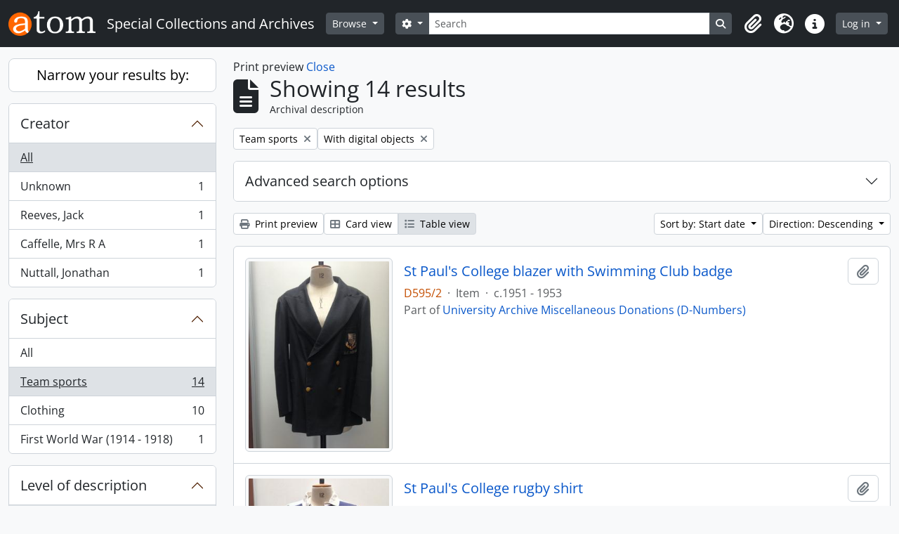

--- FILE ---
content_type: text/html; charset=utf-8
request_url: https://sca.glos.ac.uk/index.php/informationobject/browse?view=table&sortDir=desc&sort=startDate&subjects=10738&sf_culture=en&%3Bsort=identifier&%3Bnames=&%3Bview=card&%3BonlyMedia=1&%3BtopLod=0&topLod=0&media=print&onlyMedia=1
body_size: 9353
content:
<!DOCTYPE html>
<html lang="en" dir="ltr">
  <head>
        <meta charset="utf-8">
    <meta name="viewport" content="width=device-width, initial-scale=1">
    <title>Information object browse - Special Collections and Archives</title>
        <link rel="shortcut icon" href="/favicon.ico">
    <script defer src="/dist/js/vendor.bundle.51cf3c3989802bda6211.js"></script><script defer src="/dist/js/arDominionB5Plugin.bundle.ee01f345bf45cf8bd842.js"></script><link href="/dist/css/arDominionB5Plugin.bundle.5e47f9f2330e33f54f04.css" rel="stylesheet">
      </head>
  <body class="d-flex flex-column min-vh-100 informationobject browse show-edit-tooltips">
        <div class="visually-hidden-focusable p-3 border-bottom">
  <a class="btn btn-sm btn-secondary" href="#main-column">
    Skip to main content  </a>
</div>
    



<header id="top-bar" class="navbar navbar-expand-lg navbar-dark bg-dark" role="navigation" aria-label="Main navigation">
  <div class="container-fluid">
          <a class="navbar-brand d-flex flex-wrap flex-lg-nowrap align-items-center py-0 me-0" href="/index.php/" title="Home" rel="home">
                  <img alt="AtoM logo" class="d-inline-block my-2 me-3" height="35" src="/plugins/arDominionB5Plugin/images/logo.png" />                          <span class="text-wrap my-1 me-3">Special Collections and Archives</span>
              </a>
        <button class="navbar-toggler atom-btn-secondary my-2 me-1 px-1" type="button" data-bs-toggle="collapse" data-bs-target="#navbar-content" aria-controls="navbar-content" aria-expanded="false">
      <i 
        class="fas fa-2x fa-fw fa-bars" 
        data-bs-toggle="tooltip"
        data-bs-placement="bottom"
        title="Toggle navigation"
        aria-hidden="true">
      </i>
      <span class="visually-hidden">Toggle navigation</span>
    </button>
    <div class="collapse navbar-collapse flex-wrap justify-content-end me-1" id="navbar-content">
      <div class="d-flex flex-wrap flex-lg-nowrap flex-grow-1">
        <div class="dropdown my-2 me-3">
  <button class="btn btn-sm atom-btn-secondary dropdown-toggle" type="button" id="browse-menu" data-bs-toggle="dropdown" aria-expanded="false">
    Browse  </button>
  <ul class="dropdown-menu mt-2" aria-labelledby="browse-menu">
    <li>
      <h6 class="dropdown-header">
        Browse      </h6>
    </li>
                  <li id="node_browseInformationObjects">
          <a class="dropdown-item" href="/index.php/informationobject/browse?topLod=0" title="Archival descriptions">Archival descriptions</a>        </li>
                        <li id="node_browseActors">
          <a class="dropdown-item" href="/index.php/actor/browse" title="Authority records">Authority records</a>        </li>
                        <li id="node_browseRepositories">
          <a class="dropdown-item" href="/index.php/repository/browse" title="Archival institutions">Archival institutions</a>        </li>
                        <li id="node_browseSubjects">
          <a class="dropdown-item" href="/index.php/taxonomy/index/id/35" title="Subjects">Subjects</a>        </li>
                        <li id="node_browseDigitalObjects">
          <a class="dropdown-item" href="/index.php/informationobject/browse?view=card&amp;onlyMedia=1&amp;topLod=0" title="Digital objects">Digital objects</a>        </li>
            </ul>
</div>
        <form
  id="search-box"
  class="d-flex flex-grow-1 my-2"
  role="search"
  action="/index.php/informationobject/browse">
  <h2 class="visually-hidden">Search</h2>
  <input type="hidden" name="topLod" value="0">
  <input type="hidden" name="sort" value="relevance">
  <div class="input-group flex-nowrap">
    <button
      id="search-box-options"
      class="btn btn-sm atom-btn-secondary dropdown-toggle"
      type="button"
      data-bs-toggle="dropdown"
      data-bs-auto-close="outside"
      aria-expanded="false">
      <i class="fas fa-cog" aria-hidden="true"></i>
      <span class="visually-hidden">Search options</span>
    </button>
    <div class="dropdown-menu mt-2" aria-labelledby="search-box-options">
            <a class="dropdown-item" href="/index.php/informationobject/browse?showAdvanced=1&topLod=0">
        Advanced search      </a>
    </div>
    <input
      id="search-box-input"
      class="form-control form-control-sm dropdown-toggle"
      type="search"
      name="query"
      autocomplete="off"
      value=""
      placeholder="Search"
      data-url="/index.php/search/autocomplete"
      data-bs-toggle="dropdown"
      aria-label="Search"
      aria-expanded="false">
    <ul id="search-box-results" class="dropdown-menu mt-2" aria-labelledby="search-box-input"></ul>
    <button class="btn btn-sm atom-btn-secondary" type="submit">
      <i class="fas fa-search" aria-hidden="true"></i>
      <span class="visually-hidden">Search in browse page</span>
    </button>
  </div>
</form>
      </div>
      <div class="d-flex flex-nowrap flex-column flex-lg-row align-items-strech align-items-lg-center">
        <ul class="navbar-nav mx-lg-2">
                    <li class="nav-item dropdown d-flex flex-column">
  <a
    class="nav-link dropdown-toggle d-flex align-items-center p-0"
    href="#"
    id="clipboard-menu"
    role="button"
    data-bs-toggle="dropdown"
    aria-expanded="false"
    data-total-count-label="records added"
    data-alert-close="Close"
    data-load-alert-message="There was an error loading the clipboard content."
    data-export-alert-message="The clipboard is empty for this entity type."
    data-export-check-url="/index.php/clipboard/exportCheck"
    data-delete-alert-message="Note: clipboard items unclipped in this page will be removed from the clipboard when the page is refreshed. You can re-select them now, or reload the page to remove them completely. Using the sort or print preview buttons will also cause a page reload - so anything currently deselected will be lost!">
    <i
      class="fas fa-2x fa-fw fa-paperclip px-0 px-lg-2 py-2"
      data-bs-toggle="tooltip"
      data-bs-placement="bottom"
      data-bs-custom-class="d-none d-lg-block"
      title="Clipboard"
      aria-hidden="true">
    </i>
    <span class="d-lg-none mx-1" aria-hidden="true">
      Clipboard    </span>
    <span class="visually-hidden">
      Clipboard    </span>
  </a>
  <ul class="dropdown-menu dropdown-menu-end mb-2" aria-labelledby="clipboard-menu">
    <li>
      <h6 class="dropdown-header">
        Clipboard      </h6>
    </li>
    <li class="text-muted text-nowrap px-3 pb-2">
      <span
        id="counts-block"
        data-information-object-label="Archival description"
        data-actor-object-label="Authority record"
        data-repository-object-label="Archival institution">
      </span>
    </li>
                  <li id="node_clearClipboard">
          <a class="dropdown-item" href="/index.php/" title="Clear all selections">Clear all selections</a>        </li>
                        <li id="node_goToClipboard">
          <a class="dropdown-item" href="/index.php/clipboard/view" title="Go to clipboard">Go to clipboard</a>        </li>
                        <li id="node_loadClipboard">
          <a class="dropdown-item" href="/index.php/clipboard/load" title="Load clipboard">Load clipboard</a>        </li>
                        <li id="node_saveClipboard">
          <a class="dropdown-item" href="/index.php/clipboard/save" title="Save clipboard">Save clipboard</a>        </li>
            </ul>
</li>
                      <li class="nav-item dropdown d-flex flex-column">
  <a
    class="nav-link dropdown-toggle d-flex align-items-center p-0"
    href="#"
    id="language-menu"
    role="button"
    data-bs-toggle="dropdown"
    aria-expanded="false">
    <i
      class="fas fa-2x fa-fw fa-globe-europe px-0 px-lg-2 py-2"
      data-bs-toggle="tooltip"
      data-bs-placement="bottom"
      data-bs-custom-class="d-none d-lg-block"
      title="Language"
      aria-hidden="true">
    </i>
    <span class="d-lg-none mx-1" aria-hidden="true">
      Language    </span>
    <span class="visually-hidden">
      Language    </span>  
  </a>
  <ul class="dropdown-menu dropdown-menu-end mb-2" aria-labelledby="language-menu">
    <li>
      <h6 class="dropdown-header">
        Language      </h6>
    </li>
          <li>
        <a class="dropdown-item" href="/index.php/informationobject/browse?sf_culture=en&amp;view=table&amp;sortDir=desc&amp;sort=startDate&amp;subjects=10738&amp;%3Bsort=identifier&amp;%3Bnames=&amp;%3Bview=card&amp;%3BonlyMedia=1&amp;%3BtopLod=0&amp;topLod=0&amp;media=print&amp;onlyMedia=1" title="English">English</a>      </li>
      </ul>
</li>
                    <li class="nav-item dropdown d-flex flex-column">
  <a
    class="nav-link dropdown-toggle d-flex align-items-center p-0"
    href="#"
    id="quick-links-menu"
    role="button"
    data-bs-toggle="dropdown"
    aria-expanded="false">
    <i
      class="fas fa-2x fa-fw fa-info-circle px-0 px-lg-2 py-2"
      data-bs-toggle="tooltip"
      data-bs-placement="bottom"
      data-bs-custom-class="d-none d-lg-block"
      title="Quick links"
      aria-hidden="true">
    </i>
    <span class="d-lg-none mx-1" aria-hidden="true">
      Quick links    </span> 
    <span class="visually-hidden">
      Quick links    </span>
  </a>
  <ul class="dropdown-menu dropdown-menu-end mb-2" aria-labelledby="quick-links-menu">
    <li>
      <h6 class="dropdown-header">
        Quick links      </h6>
    </li>
                  <li id="node_about">
          <a class="dropdown-item" href="/index.php/about" title="About">About</a>        </li>
                        <li id="node_help">
          <a class="dropdown-item" href="/index.php/help" title="Help">Help</a>        </li>
                        <li id="node_home">
          <a class="dropdown-item" href="/index.php/" title="Home">Home</a>        </li>
                                                      <li id="node_privacy">
          <a class="dropdown-item" href="/index.php/privacy" title="Privacy Policy">Privacy Policy</a>        </li>
            </ul>
</li>
        </ul>
              <div class="dropdown my-2">
    <button class="btn btn-sm atom-btn-secondary dropdown-toggle" type="button" id="user-menu" data-bs-toggle="dropdown" data-bs-auto-close="outside" aria-expanded="false">
      Log in    </button>
    <div class="dropdown-menu dropdown-menu-lg-end mt-2" aria-labelledby="user-menu">
      <div>
        <h6 class="dropdown-header">
          Have an account?        </h6>
      </div>
      <form class="mx-3 my-2" action="/index.php/user/login" method="post">        <input type="hidden" name="_csrf_token" value="8702842ae1641f0696078109a8651fd7" id="csrf_token" /><input type="hidden" name="next" value="https://sca.glos.ac.uk/index.php/informationobject/browse?view=table&amp;sortDir=desc&amp;sort=startDate&amp;subjects=10738&amp;sf_culture=en&amp;%3Bsort=identifier&amp;%3Bnames=&amp;%3Bview=card&amp;%3BonlyMedia=1&amp;%3BtopLod=0&amp;topLod=0&amp;media=print&amp;onlyMedia=1" id="next" />        <div class="mb-3"><label class="form-label" for="email">Email<span aria-hidden="true" class="text-primary ms-1"><strong>*</strong></span><span class="visually-hidden">This field is required.</span></label><input type="text" name="email" class="form-control-sm form-control" id="email" /></div>        <div class="mb-3"><label class="form-label" for="password">Password<span aria-hidden="true" class="text-primary ms-1"><strong>*</strong></span><span class="visually-hidden">This field is required.</span></label><input type="password" name="password" class="form-control-sm form-control" autocomplete="off" id="password" /></div>        <button class="btn btn-sm atom-btn-secondary" type="submit">
          Log in        </button>
      </form>
    </div>
  </div>
      </div>
    </div>
  </div>
</header>

    
<div id="wrapper" class="container-xxl pt-3 flex-grow-1">
            <div class="row">
    <div id="sidebar" class="col-md-3">
      
    <h2 class="d-grid">
      <button
        class="btn btn-lg atom-btn-white collapsed text-wrap"
        type="button"
        data-bs-toggle="collapse"
        data-bs-target="#collapse-aggregations"
        aria-expanded="false"
        aria-controls="collapse-aggregations">
        Narrow your results by:      </button>
    </h2>

    <div class="collapse" id="collapse-aggregations">

      
        
        
      
      

<div class="accordion mb-3">
  <div class="accordion-item aggregation">
    <h2 class="accordion-header" id="heading-creators">
      <button
        class="accordion-button collapsed"
        type="button"
        data-bs-toggle="collapse"
        data-bs-target="#collapse-creators"
        aria-expanded="false"
        aria-controls="collapse-creators">
        Creator      </button>
    </h2>
    <div
      id="collapse-creators"
      class="accordion-collapse collapse list-group list-group-flush"
      aria-labelledby="heading-creators">
      
              <a class="list-group-item list-group-item-action d-flex justify-content-between align-items-center active text-decoration-underline" href="/index.php/informationobject/browse?view=table&amp;sortDir=desc&amp;sort=startDate&amp;subjects=10738&amp;sf_culture=en&amp;%3Bsort=identifier&amp;%3Bnames=&amp;%3Bview=card&amp;%3BonlyMedia=1&amp;%3BtopLod=0&amp;topLod=0&amp;media=print&amp;onlyMedia=1" title="All">All</a>          
              
        <a class="list-group-item list-group-item-action d-flex justify-content-between align-items-center text-break" href="/index.php/informationobject/browse?creators=413&amp;view=table&amp;sortDir=desc&amp;sort=startDate&amp;subjects=10738&amp;sf_culture=en&amp;%3Bsort=identifier&amp;%3Bnames=&amp;%3Bview=card&amp;%3BonlyMedia=1&amp;%3BtopLod=0&amp;topLod=0&amp;media=print&amp;onlyMedia=1" title="Unknown, 1 results1">Unknown<span class="visually-hidden">, 1 results</span><span aria-hidden="true" class="ms-3 text-nowrap">1</span></a>              
        <a class="list-group-item list-group-item-action d-flex justify-content-between align-items-center text-break" href="/index.php/informationobject/browse?creators=7007&amp;view=table&amp;sortDir=desc&amp;sort=startDate&amp;subjects=10738&amp;sf_culture=en&amp;%3Bsort=identifier&amp;%3Bnames=&amp;%3Bview=card&amp;%3BonlyMedia=1&amp;%3BtopLod=0&amp;topLod=0&amp;media=print&amp;onlyMedia=1" title="Reeves, Jack, 1 results1">Reeves, Jack<span class="visually-hidden">, 1 results</span><span aria-hidden="true" class="ms-3 text-nowrap">1</span></a>              
        <a class="list-group-item list-group-item-action d-flex justify-content-between align-items-center text-break" href="/index.php/informationobject/browse?creators=8902&amp;view=table&amp;sortDir=desc&amp;sort=startDate&amp;subjects=10738&amp;sf_culture=en&amp;%3Bsort=identifier&amp;%3Bnames=&amp;%3Bview=card&amp;%3BonlyMedia=1&amp;%3BtopLod=0&amp;topLod=0&amp;media=print&amp;onlyMedia=1" title="Caffelle, Mrs R A, 1 results1">Caffelle, Mrs R A<span class="visually-hidden">, 1 results</span><span aria-hidden="true" class="ms-3 text-nowrap">1</span></a>              
        <a class="list-group-item list-group-item-action d-flex justify-content-between align-items-center text-break" href="/index.php/informationobject/browse?creators=11969&amp;view=table&amp;sortDir=desc&amp;sort=startDate&amp;subjects=10738&amp;sf_culture=en&amp;%3Bsort=identifier&amp;%3Bnames=&amp;%3Bview=card&amp;%3BonlyMedia=1&amp;%3BtopLod=0&amp;topLod=0&amp;media=print&amp;onlyMedia=1" title="Nuttall, Jonathan, 1 results1">Nuttall, Jonathan<span class="visually-hidden">, 1 results</span><span aria-hidden="true" class="ms-3 text-nowrap">1</span></a>          </div>
  </div>
</div>

        
        
      

<div class="accordion mb-3">
  <div class="accordion-item aggregation">
    <h2 class="accordion-header" id="heading-subjects">
      <button
        class="accordion-button"
        type="button"
        data-bs-toggle="collapse"
        data-bs-target="#collapse-subjects"
        aria-expanded="true"
        aria-controls="collapse-subjects">
        Subject      </button>
    </h2>
    <div
      id="collapse-subjects"
      class="accordion-collapse collapse show list-group list-group-flush"
      aria-labelledby="heading-subjects">
      
              <a class="list-group-item list-group-item-action d-flex justify-content-between align-items-center" href="/index.php/informationobject/browse?view=table&amp;sortDir=desc&amp;sort=startDate&amp;sf_culture=en&amp;%3Bsort=identifier&amp;%3Bnames=&amp;%3Bview=card&amp;%3BonlyMedia=1&amp;%3BtopLod=0&amp;topLod=0&amp;media=print&amp;onlyMedia=1" title="All">All</a>          
              
        <a class="list-group-item list-group-item-action d-flex justify-content-between align-items-center text-break active text-decoration-underline" href="/index.php/informationobject/browse?subjects=10738&amp;view=table&amp;sortDir=desc&amp;sort=startDate&amp;sf_culture=en&amp;%3Bsort=identifier&amp;%3Bnames=&amp;%3Bview=card&amp;%3BonlyMedia=1&amp;%3BtopLod=0&amp;topLod=0&amp;media=print&amp;onlyMedia=1" title="Team sports, 14 results14">Team sports<span class="visually-hidden">, 14 results</span><span aria-hidden="true" class="ms-3 text-nowrap">14</span></a>              
        <a class="list-group-item list-group-item-action d-flex justify-content-between align-items-center text-break" href="/index.php/informationobject/browse?subjects=10663&amp;view=table&amp;sortDir=desc&amp;sort=startDate&amp;sf_culture=en&amp;%3Bsort=identifier&amp;%3Bnames=&amp;%3Bview=card&amp;%3BonlyMedia=1&amp;%3BtopLod=0&amp;topLod=0&amp;media=print&amp;onlyMedia=1" title="Clothing, 10 results10">Clothing<span class="visually-hidden">, 10 results</span><span aria-hidden="true" class="ms-3 text-nowrap">10</span></a>              
        <a class="list-group-item list-group-item-action d-flex justify-content-between align-items-center text-break" href="/index.php/informationobject/browse?subjects=11796&amp;view=table&amp;sortDir=desc&amp;sort=startDate&amp;sf_culture=en&amp;%3Bsort=identifier&amp;%3Bnames=&amp;%3Bview=card&amp;%3BonlyMedia=1&amp;%3BtopLod=0&amp;topLod=0&amp;media=print&amp;onlyMedia=1" title="First World War (1914 - 1918), 1 results1">First World War (1914 - 1918)<span class="visually-hidden">, 1 results</span><span aria-hidden="true" class="ms-3 text-nowrap">1</span></a>          </div>
  </div>
</div>

        
      

<div class="accordion mb-3">
  <div class="accordion-item aggregation">
    <h2 class="accordion-header" id="heading-levels">
      <button
        class="accordion-button collapsed"
        type="button"
        data-bs-toggle="collapse"
        data-bs-target="#collapse-levels"
        aria-expanded="false"
        aria-controls="collapse-levels">
        Level of description      </button>
    </h2>
    <div
      id="collapse-levels"
      class="accordion-collapse collapse list-group list-group-flush"
      aria-labelledby="heading-levels">
      
              <a class="list-group-item list-group-item-action d-flex justify-content-between align-items-center active text-decoration-underline" href="/index.php/informationobject/browse?view=table&amp;sortDir=desc&amp;sort=startDate&amp;subjects=10738&amp;sf_culture=en&amp;%3Bsort=identifier&amp;%3Bnames=&amp;%3Bview=card&amp;%3BonlyMedia=1&amp;%3BtopLod=0&amp;topLod=0&amp;media=print&amp;onlyMedia=1" title="All">All</a>          
              
        <a class="list-group-item list-group-item-action d-flex justify-content-between align-items-center text-break" href="/index.php/informationobject/browse?levels=227&amp;view=table&amp;sortDir=desc&amp;sort=startDate&amp;subjects=10738&amp;sf_culture=en&amp;%3Bsort=identifier&amp;%3Bnames=&amp;%3Bview=card&amp;%3BonlyMedia=1&amp;%3BtopLod=0&amp;topLod=0&amp;media=print&amp;onlyMedia=1" title="Item, 7 results7">Item<span class="visually-hidden">, 7 results</span><span aria-hidden="true" class="ms-3 text-nowrap">7</span></a>              
        <a class="list-group-item list-group-item-action d-flex justify-content-between align-items-center text-break" href="/index.php/informationobject/browse?levels=224&amp;view=table&amp;sortDir=desc&amp;sort=startDate&amp;subjects=10738&amp;sf_culture=en&amp;%3Bsort=identifier&amp;%3Bnames=&amp;%3Bview=card&amp;%3BonlyMedia=1&amp;%3BtopLod=0&amp;topLod=0&amp;media=print&amp;onlyMedia=1" title="Series, 5 results5">Series<span class="visually-hidden">, 5 results</span><span aria-hidden="true" class="ms-3 text-nowrap">5</span></a>              
        <a class="list-group-item list-group-item-action d-flex justify-content-between align-items-center text-break" href="/index.php/informationobject/browse?levels=285&amp;view=table&amp;sortDir=desc&amp;sort=startDate&amp;subjects=10738&amp;sf_culture=en&amp;%3Bsort=identifier&amp;%3Bnames=&amp;%3Bview=card&amp;%3BonlyMedia=1&amp;%3BtopLod=0&amp;topLod=0&amp;media=print&amp;onlyMedia=1" title="Part, 2 results2">Part<span class="visually-hidden">, 2 results</span><span aria-hidden="true" class="ms-3 text-nowrap">2</span></a>          </div>
  </div>
</div>

        
    </div>

      </div>
    <div id="main-column" role="main" class="col-md-9">
          <div id="preview-message">
    Print preview    <a href="/index.php/informationobject/browse?view=table&amp;sortDir=desc&amp;sort=startDate&amp;subjects=10738&amp;sf_culture=en&amp;%3Bsort=identifier&amp;%3Bnames=&amp;%3Bview=card&amp;%3BonlyMedia=1&amp;%3BtopLod=0&amp;topLod=0&amp;onlyMedia=1" title="Close">Close</a>  </div>

  <div class="multiline-header d-flex align-items-center mb-3">
    <i class="fas fa-3x fa-file-alt me-3" aria-hidden="true"></i>
    <div class="d-flex flex-column">
      <h1 class="mb-0" aria-describedby="heading-label">
                  Showing 14 results              </h1>
      <span class="small" id="heading-label">
        Archival description      </span>
    </div>
  </div>
        <div class="d-flex flex-wrap gap-2">
    
                  <a 
  href="/index.php/informationobject/browse?view=table&sortDir=desc&sort=startDate&sf_culture=en&%3Bsort=identifier&%3Bnames=&%3Bview=card&%3BonlyMedia=1&%3BtopLod=0&topLod=0&media=print&onlyMedia=1"
  class="btn btn-sm atom-btn-white align-self-start mw-100 filter-tag d-flex">
  <span class="visually-hidden">
    Remove filter:  </span>
  <span class="text-truncate d-inline-block">
    Team sports  </span>
  <i aria-hidden="true" class="fas fa-times ms-2 align-self-center"></i>
</a>
        <a 
  href="/index.php/informationobject/browse?view=table&sortDir=desc&sort=startDate&subjects=10738&sf_culture=en&%3Bsort=identifier&%3Bnames=&%3Bview=card&%3BonlyMedia=1&%3BtopLod=0&topLod=0&media=print"
  class="btn btn-sm atom-btn-white align-self-start mw-100 filter-tag d-flex">
  <span class="visually-hidden">
    Remove filter:  </span>
  <span class="text-truncate d-inline-block">
    With digital objects  </span>
  <i aria-hidden="true" class="fas fa-times ms-2 align-self-center"></i>
</a>
          </div>

      
  <div class="accordion mb-3 adv-search" role="search">
  <div class="accordion-item">
    <h2 class="accordion-header" id="heading-adv-search">
      <button class="accordion-button collapsed" type="button" data-bs-toggle="collapse" data-bs-target="#collapse-adv-search" aria-expanded="false" aria-controls="collapse-adv-search" data-cy="advanced-search-toggle">
        Advanced search options      </button>
    </h2>
    <div id="collapse-adv-search" class="accordion-collapse collapse" aria-labelledby="heading-adv-search">
      <div class="accordion-body">
        <form name="advanced-search-form" method="get" action="/index.php/informationobject/browse">
                      <input type="hidden" name="view" value="table"/>
                      <input type="hidden" name="sort" value="startDate"/>
                      <input type="hidden" name="subjects" value="10738"/>
                      <input type="hidden" name="media" value="print"/>
          
          <h5>Find results with:</h5>

          <div class="criteria mb-4">

            
              
            
            
            <div class="criterion row align-items-center">

              <div class="col-xl-auto mb-3 adv-search-boolean">
                <select class="form-select" name="so0">
                  <option value="and">and</option>
                  <option value="or">or</option>
                  <option value="not">not</option>
                </select>
              </div>

              <div class="col-xl-auto flex-grow-1 mb-3">
                <input class="form-control" type="text" aria-label="Search" placeholder="Search" name="sq0">
              </div>

              <div class="col-xl-auto mb-3 text-center">
                <span class="form-text">in</span>
              </div>

              <div class="col-xl-auto mb-3">
                <select class="form-select" name="sf0">
                                      <option value="">
                      Any field                    </option>
                                      <option value="title">
                      Title                    </option>
                                      <option value="archivalHistory">
                      Archival history                    </option>
                                      <option value="scopeAndContent">
                      Scope and content                    </option>
                                      <option value="extentAndMedium">
                      Extent and medium                    </option>
                                      <option value="subject">
                      Subject access points                    </option>
                                      <option value="name">
                      Name access points                    </option>
                                      <option value="place">
                      Place access points                    </option>
                                      <option value="genre">
                      Genre access points                    </option>
                                      <option value="identifier">
                      Identifier                    </option>
                                      <option value="referenceCode">
                      Reference code                    </option>
                                      <option value="digitalObjectTranscript">
                      Digital object text                    </option>
                                      <option value="creator">
                      Creator                    </option>
                                      <option value="findingAidTranscript">
                      Finding aid text                    </option>
                                      <option value="allExceptFindingAidTranscript">
                      Any field except finding aid text                    </option>
                                  </select>
              </div>

              <div class="col-xl-auto mb-3">
                <a href="#" class="d-none d-xl-block delete-criterion" aria-label="Delete criterion">
                  <i aria-hidden="true" class="fas fa-times text-muted"></i>
                </a>
                <a href="#" class="d-xl-none delete-criterion btn btn-outline-danger w-100 mb-3">
                  Delete criterion                </a>
              </div>

            </div>

            <div class="add-new-criteria mb-3">
              <a id="add-criterion-dropdown-menu" class="btn atom-btn-white dropdown-toggle" href="#" role="button" data-bs-toggle="dropdown" aria-expanded="false">Add new criteria</a>
              <ul class="dropdown-menu mt-2" aria-labelledby="add-criterion-dropdown-menu">
                <li><a class="dropdown-item" href="#" id="add-criterion-and">And</a></li>
                <li><a class="dropdown-item" href="#" id="add-criterion-or">Or</a></li>
                <li><a class="dropdown-item" href="#" id="add-criterion-not">Not</a></li>
              </ul>
            </div>

          </div>

          <h5>Limit results to:</h5>

          <div class="criteria mb-4">

            
            <div class="mb-3"><label class="form-label" for="collection">Top-level description</label><select name="collection" class="form-autocomplete form-control" id="collection">

</select><input class="list" type="hidden" value="/index.php/informationobject/autocomplete?parent=1&filterDrafts=1"></div>
          </div>

          <h5>Filter results by:</h5>

          <div class="criteria mb-4">

            <div class="row">

              
              <div class="col-md-4">
                <div class="mb-3"><label class="form-label" for="levels">Level of description</label><select name="levels" class="form-select" id="levels">
<option value="" selected="selected"></option>
<option value="223">Collection</option>
<option value="226">File</option>
<option value="221">Fonds</option>
<option value="227">Item</option>
<option value="285">Part</option>
<option value="224">Series</option>
<option value="222">Subfonds</option>
<option value="225">Subseries</option>
</select></div>              </div>
              

              <div class="col-md-4">
                <div class="mb-3"><label class="form-label" for="onlyMedia">Digital object available</label><select name="onlyMedia" class="form-select" id="onlyMedia">
<option value=""></option>
<option value="1" selected="selected">Yes</option>
<option value="0">No</option>
</select></div>              </div>

                              <div class="col-md-4">
                  <div class="mb-3"><label class="form-label" for="findingAidStatus">Finding aid</label><select name="findingAidStatus" class="form-select" id="findingAidStatus">
<option value="" selected="selected"></option>
<option value="yes">Yes</option>
<option value="no">No</option>
<option value="generated">Generated</option>
<option value="uploaded">Uploaded</option>
</select></div>                </div>
              
            </div>

            <div class="row">

                              <div class="col-md-6">
                  <div class="mb-3"><label class="form-label" for="copyrightStatus">Copyright status</label><select name="copyrightStatus" class="form-select" id="copyrightStatus">
<option value="" selected="selected"></option>
<option value="337">Public domain</option>
<option value="336">Under copyright</option>
<option value="338">Unknown</option>
</select></div>                </div>
              
                              <div class="col-md-6">
                  <div class="mb-3"><label class="form-label" for="materialType">General material designation</label><select name="materialType" class="form-select" id="materialType">
<option value="" selected="selected"></option>
<option value="261">Architectural drawing</option>
<option value="262">Cartographic material</option>
<option value="263">Graphic material</option>
<option value="264">Moving images</option>
<option value="265">Multiple media</option>
<option value="266">Object</option>
<option value="267">Philatelic record</option>
<option value="268">Sound recording</option>
<option value="269">Technical drawing</option>
<option value="270">Textual record</option>
</select></div>                </div>
              
              <fieldset class="col-12">
                <legend class="visually-hidden">Top-level description filter</legend>
                <div class="d-grid d-sm-block">
                  <div class="form-check d-inline-block me-2">
                    <input class="form-check-input" type="radio" name="topLod" id="adv-search-top-lod-1" value="1" >
                    <label class="form-check-label" for="adv-search-top-lod-1">Top-level descriptions</label>
                  </div>
                  <div class="form-check d-inline-block">
                    <input class="form-check-input" type="radio" name="topLod" id="adv-search-top-lod-0" value="0" checked>
                    <label class="form-check-label" for="adv-search-top-lod-0">All descriptions</label>
                  </div>
                </div>
              </fieldset>

            </div>

          </div>

          <h5>Filter by date range:</h5>

          <div class="criteria row mb-2">

            <div class="col-md-4 start-date">
              <div class="mb-3"><label class="form-label" for="startDate">Start</label><input placeholder="YYYY-MM-DD" type="date" name="startDate" class="form-control" id="startDate" /></div>            </div>

            <div class="col-md-4 end-date">
              <div class="mb-3"><label class="form-label" for="endDate">End</label><input placeholder="YYYY-MM-DD" type="date" name="endDate" class="form-control" id="endDate" /></div>            </div>

            <fieldset class="col-md-4 date-type">
              <legend class="fs-6">
                <span>Results</span>
                <button
                  type="button"
                  class="btn btn-link mb-1"
                  data-bs-toggle="tooltip"
                  data-bs-placement="auto"
                  title='Use these options to specify how the date range returns results. "Exact" means that the start and end dates of descriptions returned must fall entirely within the date range entered. "Overlapping" means that any description whose start or end dates touch or overlap the target date range will be returned.'>
                  <i aria-hidden="true" class="fas fa-question-circle text-muted"></i>
                </button>
              </legend>
              <div class="d-grid d-sm-block">
                <div class="form-check d-inline-block me-2">
                  <input class="form-check-input" type="radio" name="rangeType" id="adv-search-date-range-inclusive" value="inclusive" checked>
                  <label class="form-check-label" for="adv-search-date-range-inclusive">Overlapping</label>
                </div>
                <div class="form-check d-inline-block">
                  <input class="form-check-input" type="radio" name="rangeType" id="adv-search-date-range-exact" value="exact" >
                  <label class="form-check-label" for="adv-search-date-range-exact">Exact</label>
                </div>
              </div>
            </fieldset>

          </div>

          <ul class="actions mb-1 nav gap-2 justify-content-center">
            <li><input type="button" class="btn atom-btn-outline-light reset" value="Reset"></li>
            <li><input type="submit" class="btn atom-btn-outline-light" value="Search"></li>
          </ul>

        </form>
      </div>
    </div>
  </div>
</div>

  
    <div class="d-flex flex-wrap gap-2 mb-3">
      <a
  class="btn btn-sm atom-btn-white"
  href="/index.php/informationobject/browse?view=table&sortDir=desc&sort=startDate&subjects=10738&sf_culture=en&%3Bsort=identifier&%3Bnames=&%3Bview=card&%3BonlyMedia=1&%3BtopLod=0&topLod=0&media=print&onlyMedia=1">
  <i class="fas fa-print me-1" aria-hidden="true"></i>
  Print preview</a>

      
      
      <div class="btn-group btn-group-sm" role="group" aria-label="View options">
  <a
    class="btn atom-btn-white text-wrap"
        href="/index.php/informationobject/browse?view=card&sortDir=desc&sort=startDate&subjects=10738&sf_culture=en&%3Bsort=identifier&%3Bnames=&%3Bview=card&%3BonlyMedia=1&%3BtopLod=0&topLod=0&media=print&onlyMedia=1">
    <i class="fas fa-th-large me-1" aria-hidden="true"></i>
    Card view  </a>
  <a
    class="btn atom-btn-white text-wrap active"
    aria-current="page"    href="/index.php/informationobject/browse?view=table&sortDir=desc&sort=startDate&subjects=10738&sf_culture=en&%3Bsort=identifier&%3Bnames=&%3Bview=card&%3BonlyMedia=1&%3BtopLod=0&topLod=0&media=print&onlyMedia=1">
    <i class="fas fa-list me-1" aria-hidden="true"></i>
    Table view  </a>
</div>

      <div class="d-flex flex-wrap gap-2 ms-auto">
        
<div class="dropdown d-inline-block">
  <button class="btn btn-sm atom-btn-white dropdown-toggle text-wrap" type="button" id="sort-button" data-bs-toggle="dropdown" aria-expanded="false">
    Sort by: Start date  </button>
  <ul class="dropdown-menu dropdown-menu-end mt-2" aria-labelledby="sort-button">
          <li>
        <a
          href="/index.php/informationobject/browse?sort=lastUpdated&view=table&sortDir=desc&subjects=10738&sf_culture=en&%3Bsort=identifier&%3Bnames=&%3Bview=card&%3BonlyMedia=1&%3BtopLod=0&topLod=0&media=print&onlyMedia=1"
          class="dropdown-item">
          Date modified        </a>
      </li>
          <li>
        <a
          href="/index.php/informationobject/browse?sort=alphabetic&view=table&sortDir=desc&subjects=10738&sf_culture=en&%3Bsort=identifier&%3Bnames=&%3Bview=card&%3BonlyMedia=1&%3BtopLod=0&topLod=0&media=print&onlyMedia=1"
          class="dropdown-item">
          Title        </a>
      </li>
          <li>
        <a
          href="/index.php/informationobject/browse?sort=relevance&view=table&sortDir=desc&subjects=10738&sf_culture=en&%3Bsort=identifier&%3Bnames=&%3Bview=card&%3BonlyMedia=1&%3BtopLod=0&topLod=0&media=print&onlyMedia=1"
          class="dropdown-item">
          Relevance        </a>
      </li>
          <li>
        <a
          href="/index.php/informationobject/browse?sort=identifier&view=table&sortDir=desc&subjects=10738&sf_culture=en&%3Bsort=identifier&%3Bnames=&%3Bview=card&%3BonlyMedia=1&%3BtopLod=0&topLod=0&media=print&onlyMedia=1"
          class="dropdown-item">
          Identifier        </a>
      </li>
          <li>
        <a
          href="/index.php/informationobject/browse?sort=referenceCode&view=table&sortDir=desc&subjects=10738&sf_culture=en&%3Bsort=identifier&%3Bnames=&%3Bview=card&%3BonlyMedia=1&%3BtopLod=0&topLod=0&media=print&onlyMedia=1"
          class="dropdown-item">
          Reference code        </a>
      </li>
          <li>
        <a
          href="/index.php/informationobject/browse?sort=startDate&view=table&sortDir=desc&subjects=10738&sf_culture=en&%3Bsort=identifier&%3Bnames=&%3Bview=card&%3BonlyMedia=1&%3BtopLod=0&topLod=0&media=print&onlyMedia=1"
          class="dropdown-item active">
          Start date        </a>
      </li>
          <li>
        <a
          href="/index.php/informationobject/browse?sort=endDate&view=table&sortDir=desc&subjects=10738&sf_culture=en&%3Bsort=identifier&%3Bnames=&%3Bview=card&%3BonlyMedia=1&%3BtopLod=0&topLod=0&media=print&onlyMedia=1"
          class="dropdown-item">
          End date        </a>
      </li>
      </ul>
</div>


<div class="dropdown d-inline-block">
  <button class="btn btn-sm atom-btn-white dropdown-toggle text-wrap" type="button" id="sortDir-button" data-bs-toggle="dropdown" aria-expanded="false">
    Direction: Descending  </button>
  <ul class="dropdown-menu dropdown-menu-end mt-2" aria-labelledby="sortDir-button">
          <li>
        <a
          href="/index.php/informationobject/browse?sortDir=asc&view=table&sort=startDate&subjects=10738&sf_culture=en&%3Bsort=identifier&%3Bnames=&%3Bview=card&%3BonlyMedia=1&%3BtopLod=0&topLod=0&media=print&onlyMedia=1"
          class="dropdown-item">
          Ascending        </a>
      </li>
          <li>
        <a
          href="/index.php/informationobject/browse?sortDir=desc&view=table&sort=startDate&subjects=10738&sf_culture=en&%3Bsort=identifier&%3Bnames=&%3Bview=card&%3BonlyMedia=1&%3BtopLod=0&topLod=0&media=print&onlyMedia=1"
          class="dropdown-item active">
          Descending        </a>
      </li>
      </ul>
</div>
      </div>
    </div>

          <div id="content">
        
              
<article class="search-result row g-0 p-3 border-bottom">
          <div class="col-12 col-lg-3 pb-2 pb-lg-0 pe-lg-3">
      <a href="/index.php/st-pauls-college-blazer-with-swimming-club-badge">
        <img alt="St Paul's College blazer with Swimming Club badge" class="img-thumbnail" src="/uploads/r/university-of-gloucestershire-special-collections-and-archives/2/5/9/259eca5d9ca51d1afb43a4085c336991f3f001ccb218fb220f642969a153254d/D595-2_142.jpg" />      </a>
    </div>
  
  <div class="col-12 col-lg-9 d-flex flex-column gap-1">
    <div class="d-flex align-items-center gap-2">
      <a class="h5 mb-0 text-truncate" href="/index.php/st-pauls-college-blazer-with-swimming-club-badge" title="St Paul's College blazer with Swimming Club badge">St Paul's College blazer with Swimming Club badge</a>
      <button
  class="btn atom-btn-white ms-auto active-primary clipboard"
  data-clipboard-slug="st-pauls-college-blazer-with-swimming-club-badge"
  data-clipboard-type="informationObject"
  data-tooltip="true"  data-title="Add to clipboard"
  data-alt-title="Remove from clipboard">
  <i class="fas fa-lg fa-paperclip" aria-hidden="true"></i>
  <span class="visually-hidden">
    Add to clipboard  </span>
</button>
    </div>

    <div class="d-flex flex-column gap-2">
      <div class="d-flex flex-column">
        <div class="d-flex flex-wrap">
                                <span class="text-primary">D595/2</span>
                      
                                    <span class="text-muted mx-2"> · </span>
                        <span class="text-muted">
              Item            </span>
                      
                                                                <span class="text-muted mx-2"> · </span>
                            <span class="text-muted">
                c.1951 - 1953              </span>
                                    
                  </div>

                  <span class="text-muted">
            Part of             <a href="/index.php/university-archive-miscellaneous-donations-d-numbers" title="University Archive Miscellaneous Donations (D-Numbers)">University Archive Miscellaneous Donations (D-Numbers)</a>          </span> 
              </div>

              <span class="text-block d-none">
                  </span>
      
          </div>
  </div>
</article>
      
<article class="search-result row g-0 p-3 border-bottom">
          <div class="col-12 col-lg-3 pb-2 pb-lg-0 pe-lg-3">
      <a href="/index.php/st-pauls-college-rugby-shirt">
        <img alt="St Paul's College rugby shirt" class="img-thumbnail" src="/uploads/r/university-of-gloucestershire-special-collections-and-archives/7/0/c/70c85fa0e37fb2379c054f023ca32589bfe9212d92cfba107474eb0bc3266db3/D595-1_142.jpg" />      </a>
    </div>
  
  <div class="col-12 col-lg-9 d-flex flex-column gap-1">
    <div class="d-flex align-items-center gap-2">
      <a class="h5 mb-0 text-truncate" href="/index.php/st-pauls-college-rugby-shirt" title="St Paul's College rugby shirt">St Paul's College rugby shirt</a>
      <button
  class="btn atom-btn-white ms-auto active-primary clipboard"
  data-clipboard-slug="st-pauls-college-rugby-shirt"
  data-clipboard-type="informationObject"
  data-tooltip="true"  data-title="Add to clipboard"
  data-alt-title="Remove from clipboard">
  <i class="fas fa-lg fa-paperclip" aria-hidden="true"></i>
  <span class="visually-hidden">
    Add to clipboard  </span>
</button>
    </div>

    <div class="d-flex flex-column gap-2">
      <div class="d-flex flex-column">
        <div class="d-flex flex-wrap">
                                <span class="text-primary">D595/1</span>
                      
                                    <span class="text-muted mx-2"> · </span>
                        <span class="text-muted">
              Item            </span>
                      
                                                                <span class="text-muted mx-2"> · </span>
                            <span class="text-muted">
                c.1951 - 1953              </span>
                                    
                  </div>

                  <span class="text-muted">
            Part of             <a href="/index.php/university-archive-miscellaneous-donations-d-numbers" title="University Archive Miscellaneous Donations (D-Numbers)">University Archive Miscellaneous Donations (D-Numbers)</a>          </span> 
              </div>

              <span class="text-block d-none">
                  </span>
      
          </div>
  </div>
</article>
      
<article class="search-result row g-0 p-3 border-bottom">
          <div class="col-12 col-lg-3 pb-2 pb-lg-0 pe-lg-3">
      <a href="/index.php/page-from-the-cheltenham-chronicle-and-gloucestershire-graphic-showing-st-pauls-college-versus-cheltenham-rugby-match">
        <img alt="Page from the Cheltenham Chronicle and Gloucestershire Graphic showing St Paul’s College versus Cheltenham rugby match" class="img-thumbnail" src="/uploads/r/university-of-gloucestershire-special-collections-and-archives/f/5/3/f5359c383a0eaa426b2ffcf513abb160f87f42d621da89d9f1381f222e771af3/Graphic_rugby_match_1941_D216-3_142.jpg" />      </a>
    </div>
  
  <div class="col-12 col-lg-9 d-flex flex-column gap-1">
    <div class="d-flex align-items-center gap-2">
      <a class="h5 mb-0 text-truncate" href="/index.php/page-from-the-cheltenham-chronicle-and-gloucestershire-graphic-showing-st-pauls-college-versus-cheltenham-rugby-match" title="Page from the Cheltenham Chronicle and Gloucestershire Graphic showing St Paul’s College versus Cheltenham rugby match">Page from the Cheltenham Chronicle and Gloucestershire Graphic showing St Paul’s College versus Cheltenham rugby match</a>
      <button
  class="btn atom-btn-white ms-auto active-primary clipboard"
  data-clipboard-slug="page-from-the-cheltenham-chronicle-and-gloucestershire-graphic-showing-st-pauls-college-versus-cheltenham-rugby-match"
  data-clipboard-type="informationObject"
  data-tooltip="true"  data-title="Add to clipboard"
  data-alt-title="Remove from clipboard">
  <i class="fas fa-lg fa-paperclip" aria-hidden="true"></i>
  <span class="visually-hidden">
    Add to clipboard  </span>
</button>
    </div>

    <div class="d-flex flex-column gap-2">
      <div class="d-flex flex-column">
        <div class="d-flex flex-wrap">
                                <span class="text-primary">D216/3</span>
                      
                                    <span class="text-muted mx-2"> · </span>
                        <span class="text-muted">
              Item            </span>
                      
                                                                <span class="text-muted mx-2"> · </span>
                            <span class="text-muted">
                15 March 1941              </span>
                                    
                  </div>

                  <span class="text-muted">
            Part of             <a href="/index.php/university-archive-miscellaneous-donations-d-numbers" title="University Archive Miscellaneous Donations (D-Numbers)">University Archive Miscellaneous Donations (D-Numbers)</a>          </span> 
              </div>

              <span class="text-block d-none">
                  </span>
      
          </div>
  </div>
</article>
      
<article class="search-result row g-0 p-3 border-bottom">
          <div class="col-12 col-lg-3 pb-2 pb-lg-0 pe-lg-3">
      <a href="/index.php/st-pauls-college-tennis-cap">
        <img alt="St Paul's College tennis cap" class="img-thumbnail" src="/uploads/r/university-of-gloucestershire-special-collections-and-archives/4/2/d/42dfb826f3eba2e30044cf6140d9ce5122b69b36586bfb8d9c38140e89fd4947/D506-2-7_142.jpg" />      </a>
    </div>
  
  <div class="col-12 col-lg-9 d-flex flex-column gap-1">
    <div class="d-flex align-items-center gap-2">
      <a class="h5 mb-0 text-truncate" href="/index.php/st-pauls-college-tennis-cap" title="St Paul's College tennis cap">St Paul's College tennis cap</a>
      <button
  class="btn atom-btn-white ms-auto active-primary clipboard"
  data-clipboard-slug="st-pauls-college-tennis-cap"
  data-clipboard-type="informationObject"
  data-tooltip="true"  data-title="Add to clipboard"
  data-alt-title="Remove from clipboard">
  <i class="fas fa-lg fa-paperclip" aria-hidden="true"></i>
  <span class="visually-hidden">
    Add to clipboard  </span>
</button>
    </div>

    <div class="d-flex flex-column gap-2">
      <div class="d-flex flex-column">
        <div class="d-flex flex-wrap">
                                <span class="text-primary">D506/2/7</span>
                      
                                    <span class="text-muted mx-2"> · </span>
                        <span class="text-muted">
              Item            </span>
                      
                                                                <span class="text-muted mx-2"> · </span>
                            <span class="text-muted">
                1936              </span>
                                    
                  </div>

                  <span class="text-muted">
            Part of             <a href="/index.php/university-archive-miscellaneous-donations-d-numbers" title="University Archive Miscellaneous Donations (D-Numbers)">University Archive Miscellaneous Donations (D-Numbers)</a>          </span> 
              </div>

              <span class="text-block d-none">
                  </span>
      
          </div>
  </div>
</article>
      
<article class="search-result row g-0 p-3 border-bottom">
          <div class="col-12 col-lg-3 pb-2 pb-lg-0 pe-lg-3">
      <a href="/index.php/st-pauls-college-athletics-cap">
        <img alt="St Paul's College athletics cap" class="img-thumbnail" src="/uploads/r/university-of-gloucestershire-special-collections-and-archives/9/8/4/984d71b5c334c4584f2c41a930eaabb8617b3b3da88050ace980576b34afe419/D506-2-5_142.jpg" />      </a>
    </div>
  
  <div class="col-12 col-lg-9 d-flex flex-column gap-1">
    <div class="d-flex align-items-center gap-2">
      <a class="h5 mb-0 text-truncate" href="/index.php/st-pauls-college-athletics-cap" title="St Paul's College athletics cap">St Paul's College athletics cap</a>
      <button
  class="btn atom-btn-white ms-auto active-primary clipboard"
  data-clipboard-slug="st-pauls-college-athletics-cap"
  data-clipboard-type="informationObject"
  data-tooltip="true"  data-title="Add to clipboard"
  data-alt-title="Remove from clipboard">
  <i class="fas fa-lg fa-paperclip" aria-hidden="true"></i>
  <span class="visually-hidden">
    Add to clipboard  </span>
</button>
    </div>

    <div class="d-flex flex-column gap-2">
      <div class="d-flex flex-column">
        <div class="d-flex flex-wrap">
                                <span class="text-primary">D506/2/5</span>
                      
                                    <span class="text-muted mx-2"> · </span>
                        <span class="text-muted">
              Item            </span>
                      
                                                                <span class="text-muted mx-2"> · </span>
                            <span class="text-muted">
                1935 - 1936              </span>
                                    
                  </div>

                  <span class="text-muted">
            Part of             <a href="/index.php/university-archive-miscellaneous-donations-d-numbers" title="University Archive Miscellaneous Donations (D-Numbers)">University Archive Miscellaneous Donations (D-Numbers)</a>          </span> 
              </div>

              <span class="text-block d-none">
                  </span>
      
          </div>
  </div>
</article>
      
<article class="search-result row g-0 p-3 border-bottom">
          <div class="col-12 col-lg-3 pb-2 pb-lg-0 pe-lg-3">
      <a href="/index.php/st-pauls-college-sports-cap-belonging-to-h-d-buckley">
        <img alt="St Paul's College sports cap belonging to H D Buckley" class="img-thumbnail" src="/uploads/r/university-of-gloucestershire-special-collections-and-archives/4/7/4/474bc6e75e4d6f6fa76af05c3f5a2308b231c18378373baffe6151cf1e874fcd/D569-2_142.jpg" />      </a>
    </div>
  
  <div class="col-12 col-lg-9 d-flex flex-column gap-1">
    <div class="d-flex align-items-center gap-2">
      <a class="h5 mb-0 text-truncate" href="/index.php/st-pauls-college-sports-cap-belonging-to-h-d-buckley" title="St Paul's College sports cap belonging to H D Buckley">St Paul's College sports cap belonging to H D Buckley</a>
      <button
  class="btn atom-btn-white ms-auto active-primary clipboard"
  data-clipboard-slug="st-pauls-college-sports-cap-belonging-to-h-d-buckley"
  data-clipboard-type="informationObject"
  data-tooltip="true"  data-title="Add to clipboard"
  data-alt-title="Remove from clipboard">
  <i class="fas fa-lg fa-paperclip" aria-hidden="true"></i>
  <span class="visually-hidden">
    Add to clipboard  </span>
</button>
    </div>

    <div class="d-flex flex-column gap-2">
      <div class="d-flex flex-column">
        <div class="d-flex flex-wrap">
                                <span class="text-primary">D569/2</span>
                      
                                    <span class="text-muted mx-2"> · </span>
                        <span class="text-muted">
              Item            </span>
                      
                                                                <span class="text-muted mx-2"> · </span>
                            <span class="text-muted">
                1932 - 1933              </span>
                                    
                  </div>

                  <span class="text-muted">
            Part of             <a href="/index.php/university-archive-miscellaneous-donations-d-numbers" title="University Archive Miscellaneous Donations (D-Numbers)">University Archive Miscellaneous Donations (D-Numbers)</a>          </span> 
              </div>

              <span class="text-block d-none">
                  </span>
      
          </div>
  </div>
</article>
      
<article class="search-result row g-0 p-3 border-bottom">
          <div class="col-12 col-lg-3 pb-2 pb-lg-0 pe-lg-3">
      <a href="/index.php/st-pauls-college-cream-cricket-jumper-with-navy-and-light-blue-stripes">
        <img alt="St Paul's College cream cricket jumper with navy and light blue stripes" class="img-thumbnail" src="/uploads/r/university-of-gloucestershire-special-collections-and-archives/8/f/2/8f2aa7ae97644e1f77c43a3e36add78a6f1482ed3ec0dc8976847b0c1583f5be/D506-2-2_142.jpg" />      </a>
    </div>
  
  <div class="col-12 col-lg-9 d-flex flex-column gap-1">
    <div class="d-flex align-items-center gap-2">
      <a class="h5 mb-0 text-truncate" href="/index.php/st-pauls-college-cream-cricket-jumper-with-navy-and-light-blue-stripes" title="St Paul's College cream cricket jumper with navy and light blue stripes">St Paul's College cream cricket jumper with navy and light blue stripes</a>
      <button
  class="btn atom-btn-white ms-auto active-primary clipboard"
  data-clipboard-slug="st-pauls-college-cream-cricket-jumper-with-navy-and-light-blue-stripes"
  data-clipboard-type="informationObject"
  data-tooltip="true"  data-title="Add to clipboard"
  data-alt-title="Remove from clipboard">
  <i class="fas fa-lg fa-paperclip" aria-hidden="true"></i>
  <span class="visually-hidden">
    Add to clipboard  </span>
</button>
    </div>

    <div class="d-flex flex-column gap-2">
      <div class="d-flex flex-column">
        <div class="d-flex flex-wrap">
                                <span class="text-primary">D506/2/2</span>
                      
                                    <span class="text-muted mx-2"> · </span>
                        <span class="text-muted">
              Item            </span>
                      
                                                                <span class="text-muted mx-2"> · </span>
                            <span class="text-muted">
                c.1930s              </span>
                                    
                  </div>

                  <span class="text-muted">
            Part of             <a href="/index.php/university-archive-miscellaneous-donations-d-numbers" title="University Archive Miscellaneous Donations (D-Numbers)">University Archive Miscellaneous Donations (D-Numbers)</a>          </span> 
              </div>

              <span class="text-block d-none">
                  </span>
      
          </div>
  </div>
</article>
      
<article class="search-result row g-0 p-3 border-bottom">
          <div class="col-12 col-lg-3 pb-2 pb-lg-0 pe-lg-3">
      <a href="/index.php/rugby-2nd-xv-1928">
        <img alt="Rugby 2nd XV 1928" class="img-thumbnail" src="/uploads/r/university-of-gloucestershire-special-collections-and-archives/f/3/8/f388f2b5a6ba22aec314757ddc64fb578ae80ea51e84797ea9d61cbb9e5e7e90/D46-2-7_Rugby_2nd_XV_1928_142.jpg" />      </a>
    </div>
  
  <div class="col-12 col-lg-9 d-flex flex-column gap-1">
    <div class="d-flex align-items-center gap-2">
      <a class="h5 mb-0 text-truncate" href="/index.php/rugby-2nd-xv-1928" title="Rugby 2nd XV 1928">Rugby 2nd XV 1928</a>
      <button
  class="btn atom-btn-white ms-auto active-primary clipboard"
  data-clipboard-slug="rugby-2nd-xv-1928"
  data-clipboard-type="informationObject"
  data-tooltip="true"  data-title="Add to clipboard"
  data-alt-title="Remove from clipboard">
  <i class="fas fa-lg fa-paperclip" aria-hidden="true"></i>
  <span class="visually-hidden">
    Add to clipboard  </span>
</button>
    </div>

    <div class="d-flex flex-column gap-2">
      <div class="d-flex flex-column">
        <div class="d-flex flex-wrap">
                                <span class="text-primary">D46/2/7</span>
                      
                                    <span class="text-muted mx-2"> · </span>
                        <span class="text-muted">
              Part            </span>
                      
                                                                <span class="text-muted mx-2"> · </span>
                            <span class="text-muted">
                1928              </span>
                                    
                  </div>

                  <span class="text-muted">
            Part of             <a href="/index.php/university-archive-miscellaneous-donations-d-numbers" title="University Archive Miscellaneous Donations (D-Numbers)">University Archive Miscellaneous Donations (D-Numbers)</a>          </span> 
              </div>

              <span class="text-block d-none">
          <p>Photographer unknown</p>        </span>
      
          </div>
  </div>
</article>
      
<article class="search-result row g-0 p-3 border-bottom">
          <div class="col-12 col-lg-3 pb-2 pb-lg-0 pe-lg-3">
      <a href="/index.php/rugby-2nd-xv-1927">
        <img alt="Rugby 2nd XV 1927" class="img-thumbnail" src="/uploads/r/university-of-gloucestershire-special-collections-and-archives/f/c/d/fcda5bb8eb80239b9136f0a8f3ef6eb49c21409cccd782d0663bceb0a4921ef9/D46-2-6_Rugby_2nd_XV_1927_142.jpg" />      </a>
    </div>
  
  <div class="col-12 col-lg-9 d-flex flex-column gap-1">
    <div class="d-flex align-items-center gap-2">
      <a class="h5 mb-0 text-truncate" href="/index.php/rugby-2nd-xv-1927" title="Rugby 2nd XV 1927">Rugby 2nd XV 1927</a>
      <button
  class="btn atom-btn-white ms-auto active-primary clipboard"
  data-clipboard-slug="rugby-2nd-xv-1927"
  data-clipboard-type="informationObject"
  data-tooltip="true"  data-title="Add to clipboard"
  data-alt-title="Remove from clipboard">
  <i class="fas fa-lg fa-paperclip" aria-hidden="true"></i>
  <span class="visually-hidden">
    Add to clipboard  </span>
</button>
    </div>

    <div class="d-flex flex-column gap-2">
      <div class="d-flex flex-column">
        <div class="d-flex flex-wrap">
                                <span class="text-primary">D46/2/6</span>
                      
                                    <span class="text-muted mx-2"> · </span>
                        <span class="text-muted">
              Part            </span>
                      
                                                                <span class="text-muted mx-2"> · </span>
                            <span class="text-muted">
                1927              </span>
                                    
                  </div>

                  <span class="text-muted">
            Part of             <a href="/index.php/university-archive-miscellaneous-donations-d-numbers" title="University Archive Miscellaneous Donations (D-Numbers)">University Archive Miscellaneous Donations (D-Numbers)</a>          </span> 
              </div>

              <span class="text-block d-none">
          <p>Photographer unknown</p>        </span>
      
          </div>
  </div>
</article>
      
<article class="search-result row g-0 p-3 border-bottom">
          <div class="col-12 col-lg-3 pb-2 pb-lg-0 pe-lg-3">
      <a href="/index.php/st-pauls-college-association-football-club-cap-1924-1925">
        <img alt="St Paul's College Association Football Club cap 1924-1925" class="img-thumbnail" src="/uploads/r/university-of-gloucestershire-special-collections-and-archives/8/4/b/84b2741d017ce005ebe1e6fdbfe90412424036b1566158938f89f95136003bc3/D390_142.jpg" />      </a>
    </div>
  
  <div class="col-12 col-lg-9 d-flex flex-column gap-1">
    <div class="d-flex align-items-center gap-2">
      <a class="h5 mb-0 text-truncate" href="/index.php/st-pauls-college-association-football-club-cap-1924-1925" title="St Paul's College Association Football Club cap 1924-1925">St Paul's College Association Football Club cap 1924-1925</a>
      <button
  class="btn atom-btn-white ms-auto active-primary clipboard"
  data-clipboard-slug="st-pauls-college-association-football-club-cap-1924-1925"
  data-clipboard-type="informationObject"
  data-tooltip="true"  data-title="Add to clipboard"
  data-alt-title="Remove from clipboard">
  <i class="fas fa-lg fa-paperclip" aria-hidden="true"></i>
  <span class="visually-hidden">
    Add to clipboard  </span>
</button>
    </div>

    <div class="d-flex flex-column gap-2">
      <div class="d-flex flex-column">
        <div class="d-flex flex-wrap">
                                <span class="text-primary">D390</span>
                      
                                    <span class="text-muted mx-2"> · </span>
                        <span class="text-muted">
              Series            </span>
                      
                                                                <span class="text-muted mx-2"> · </span>
                            <span class="text-muted">
                1924              </span>
                                    
                  </div>

                  <span class="text-muted">
            Part of             <a href="/index.php/university-archive-miscellaneous-donations-d-numbers" title="University Archive Miscellaneous Donations (D-Numbers)">University Archive Miscellaneous Donations (D-Numbers)</a>          </span> 
              </div>

              <span class="text-block d-none">
                  </span>
      
              <span class="text-muted">
          Caffelle, Mrs R A        </span>
          </div>
  </div>
</article>
      
<article class="search-result row g-0 p-3 border-bottom">
          <div class="col-12 col-lg-3 pb-2 pb-lg-0 pe-lg-3">
      <a href="/index.php/original-thomas-plant-company-limited-box-containing-two-st-pauls-college-sports-caps-one-dated-1914-1915">
        <img alt="Original Thomas Plant &amp; Company Limited box containing two St Paul's College sports caps, one dated 1914 - 1915" class="img-thumbnail" src="/uploads/r/university-of-gloucestershire-special-collections-and-archives/e/f/8/ef8aef176de8a17c7eb0401b09ee8ba59cb5102c68dd61c648b704426206b424/P1050238_142.jpg" />      </a>
    </div>
  
  <div class="col-12 col-lg-9 d-flex flex-column gap-1">
    <div class="d-flex align-items-center gap-2">
      <a class="h5 mb-0 text-truncate" href="/index.php/original-thomas-plant-company-limited-box-containing-two-st-pauls-college-sports-caps-one-dated-1914-1915" title="Original Thomas Plant &amp; Company Limited box containing two St Paul's College sports caps, one dated 1914 - 1915">Original Thomas Plant &amp; Company Limited box containing two St Paul's College sports caps, one dated 1914 - 1915</a>
      <button
  class="btn atom-btn-white ms-auto active-primary clipboard"
  data-clipboard-slug="original-thomas-plant-company-limited-box-containing-two-st-pauls-college-sports-caps-one-dated-1914-1915"
  data-clipboard-type="informationObject"
  data-tooltip="true"  data-title="Add to clipboard"
  data-alt-title="Remove from clipboard">
  <i class="fas fa-lg fa-paperclip" aria-hidden="true"></i>
  <span class="visually-hidden">
    Add to clipboard  </span>
</button>
    </div>

    <div class="d-flex flex-column gap-2">
      <div class="d-flex flex-column">
        <div class="d-flex flex-wrap">
                                <span class="text-primary">D564</span>
                      
                                    <span class="text-muted mx-2"> · </span>
                        <span class="text-muted">
              Series            </span>
                      
                                                                <span class="text-muted mx-2"> · </span>
                            <span class="text-muted">
                c.1914              </span>
                                    
                  </div>

                  <span class="text-muted">
            Part of             <a href="/index.php/university-archive-miscellaneous-donations-d-numbers" title="University Archive Miscellaneous Donations (D-Numbers)">University Archive Miscellaneous Donations (D-Numbers)</a>          </span> 
              </div>

              <span class="text-block d-none">
          <p>Belonging to Frank Nuttall, St Paul's student 1913 - 1915</p>        </span>
      
              <span class="text-muted">
          Nuttall, Jonathan        </span>
          </div>
  </div>
</article>
      
<article class="search-result row g-0 p-3 border-bottom">
          <div class="col-12 col-lg-3 pb-2 pb-lg-0 pe-lg-3">
      <a href="/index.php/cheltenham-training-college-football-sports-cap-belonging-to-jack-reeves">
        <img alt="Cheltenham Training College Football sports cap belonging to Jack Reeves" class="img-thumbnail" src="/uploads/r/university-of-gloucestershire-special-collections-and-archives/6/1/a/61a7a6f6add43b4adeb66e794c3593eb6bffa2f901174c1ef7c5f111c2b4dad8/D22_142.jpg" />      </a>
    </div>
  
  <div class="col-12 col-lg-9 d-flex flex-column gap-1">
    <div class="d-flex align-items-center gap-2">
      <a class="h5 mb-0 text-truncate" href="/index.php/cheltenham-training-college-football-sports-cap-belonging-to-jack-reeves" title="Cheltenham Training College Football sports cap belonging to Jack Reeves">Cheltenham Training College Football sports cap belonging to Jack Reeves</a>
      <button
  class="btn atom-btn-white ms-auto active-primary clipboard"
  data-clipboard-slug="cheltenham-training-college-football-sports-cap-belonging-to-jack-reeves"
  data-clipboard-type="informationObject"
  data-tooltip="true"  data-title="Add to clipboard"
  data-alt-title="Remove from clipboard">
  <i class="fas fa-lg fa-paperclip" aria-hidden="true"></i>
  <span class="visually-hidden">
    Add to clipboard  </span>
</button>
    </div>

    <div class="d-flex flex-column gap-2">
      <div class="d-flex flex-column">
        <div class="d-flex flex-wrap">
                                <span class="text-primary">D22</span>
                      
                                    <span class="text-muted mx-2"> · </span>
                        <span class="text-muted">
              Series            </span>
                      
                                                                <span class="text-muted mx-2"> · </span>
                            <span class="text-muted">
                1905-1906              </span>
                                    
                  </div>

                  <span class="text-muted">
            Part of             <a href="/index.php/university-archive-miscellaneous-donations-d-numbers" title="University Archive Miscellaneous Donations (D-Numbers)">University Archive Miscellaneous Donations (D-Numbers)</a>          </span> 
              </div>

              <span class="text-block d-none">
                  </span>
      
              <span class="text-muted">
          Reeves, Jack        </span>
          </div>
  </div>
</article>
      
<article class="search-result row g-0 p-3 border-bottom">
          <div class="col-12 col-lg-3 pb-2 pb-lg-0 pe-lg-3">
      <a href="/index.php/cricket-ball-trophy-presented-for-a-record-score">
        <img alt="Cricket ball trophy presented for a record score" class="img-thumbnail" src="/uploads/r/university-of-gloucestershire-special-collections-and-archives/6/b/d/6bd9aa428391ca459e08e3ef73f22e3c5dcbfd86128248f3ecda4407575617b0/D399_142.jpg" />      </a>
    </div>
  
  <div class="col-12 col-lg-9 d-flex flex-column gap-1">
    <div class="d-flex align-items-center gap-2">
      <a class="h5 mb-0 text-truncate" href="/index.php/cricket-ball-trophy-presented-for-a-record-score" title="Cricket ball trophy presented for a record score">Cricket ball trophy presented for a record score</a>
      <button
  class="btn atom-btn-white ms-auto active-primary clipboard"
  data-clipboard-slug="cricket-ball-trophy-presented-for-a-record-score"
  data-clipboard-type="informationObject"
  data-tooltip="true"  data-title="Add to clipboard"
  data-alt-title="Remove from clipboard">
  <i class="fas fa-lg fa-paperclip" aria-hidden="true"></i>
  <span class="visually-hidden">
    Add to clipboard  </span>
</button>
    </div>

    <div class="d-flex flex-column gap-2">
      <div class="d-flex flex-column">
        <div class="d-flex flex-wrap">
                                <span class="text-primary">D399</span>
                      
                                    <span class="text-muted mx-2"> · </span>
                        <span class="text-muted">
              Series            </span>
                      
                                                                <span class="text-muted mx-2"> · </span>
                            <span class="text-muted">
                1901              </span>
                                    
                  </div>

                  <span class="text-muted">
            Part of             <a href="/index.php/university-archive-miscellaneous-donations-d-numbers" title="University Archive Miscellaneous Donations (D-Numbers)">University Archive Miscellaneous Donations (D-Numbers)</a>          </span> 
              </div>

              <span class="text-block d-none">
                  </span>
      
              <span class="text-muted">
          Unknown        </span>
          </div>
  </div>
</article>
      
<article class="search-result row g-0 p-3 border-bottom">
          <div class="col-12 col-lg-3 pb-2 pb-lg-0 pe-lg-3">
      <a href="/index.php/cheltenham-training-college-1st-xv-rugby-sports-cap">
        <img alt="Cheltenham Training College 1st XV Rugby sports cap" class="img-thumbnail" src="/uploads/r/university-of-gloucestershire-special-collections-and-archives/3/4/7/347f7189f1e450c40864e711bc1ef9fb74d34e64a0a32e62183fdf3b877e8d32/D13_142.jpg" />      </a>
    </div>
  
  <div class="col-12 col-lg-9 d-flex flex-column gap-1">
    <div class="d-flex align-items-center gap-2">
      <a class="h5 mb-0 text-truncate" href="/index.php/cheltenham-training-college-1st-xv-rugby-sports-cap" title="Cheltenham Training College 1st XV Rugby sports cap">Cheltenham Training College 1st XV Rugby sports cap</a>
      <button
  class="btn atom-btn-white ms-auto active-primary clipboard"
  data-clipboard-slug="cheltenham-training-college-1st-xv-rugby-sports-cap"
  data-clipboard-type="informationObject"
  data-tooltip="true"  data-title="Add to clipboard"
  data-alt-title="Remove from clipboard">
  <i class="fas fa-lg fa-paperclip" aria-hidden="true"></i>
  <span class="visually-hidden">
    Add to clipboard  </span>
</button>
    </div>

    <div class="d-flex flex-column gap-2">
      <div class="d-flex flex-column">
        <div class="d-flex flex-wrap">
                                <span class="text-primary">D13</span>
                      
                                    <span class="text-muted mx-2"> · </span>
                        <span class="text-muted">
              Series            </span>
                      
                                                                <span class="text-muted mx-2"> · </span>
                            <span class="text-muted">
                1894              </span>
                                    
                  </div>

                  <span class="text-muted">
            Part of             <a href="/index.php/university-archive-miscellaneous-donations-d-numbers" title="University Archive Miscellaneous Donations (D-Numbers)">University Archive Miscellaneous Donations (D-Numbers)</a>          </span> 
              </div>

              <span class="text-block d-none">
                  </span>
      
          </div>
  </div>
</article>
        </div>
      
                </div>
  </div>
</div>

        <footer>

  
  
  <div id="print-date">
    Printed: 2026-01-21  </div>

  <div id="js-i18n">
    <div id="read-more-less-links"
      data-read-more-text="Read more" 
      data-read-less-text="Read less">
    </div>
  </div>

</footer>
  </body>
</html>
